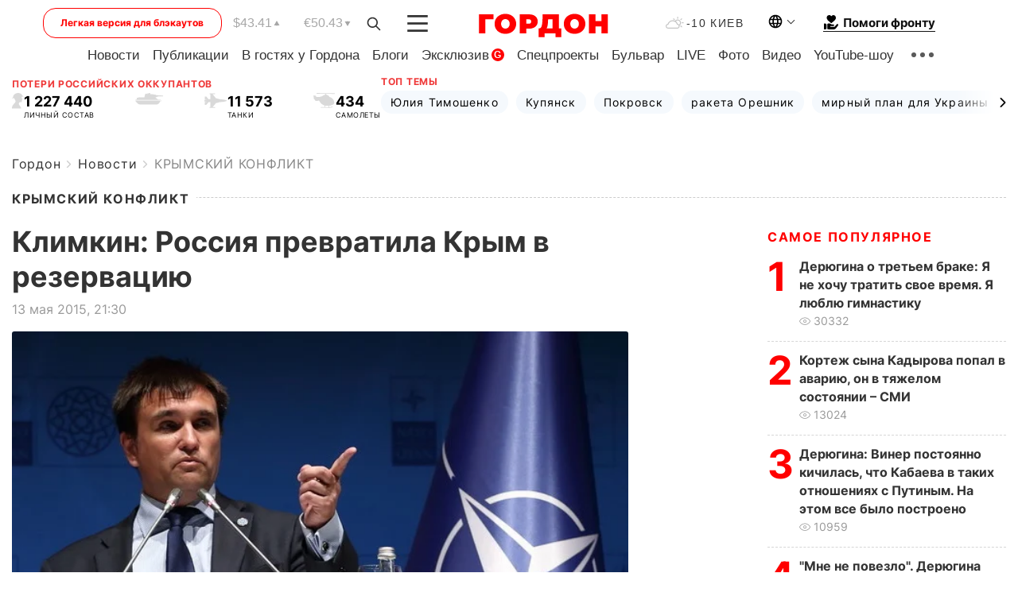

--- FILE ---
content_type: text/html; charset=utf-8
request_url: https://www.google.com/recaptcha/api2/aframe
body_size: 267
content:
<!DOCTYPE HTML><html><head><meta http-equiv="content-type" content="text/html; charset=UTF-8"></head><body><script nonce="v3S3JNEQgNNKxMVmXSMhdA">/** Anti-fraud and anti-abuse applications only. See google.com/recaptcha */ try{var clients={'sodar':'https://pagead2.googlesyndication.com/pagead/sodar?'};window.addEventListener("message",function(a){try{if(a.source===window.parent){var b=JSON.parse(a.data);var c=clients[b['id']];if(c){var d=document.createElement('img');d.src=c+b['params']+'&rc='+(localStorage.getItem("rc::a")?sessionStorage.getItem("rc::b"):"");window.document.body.appendChild(d);sessionStorage.setItem("rc::e",parseInt(sessionStorage.getItem("rc::e")||0)+1);localStorage.setItem("rc::h",'1768828658280');}}}catch(b){}});window.parent.postMessage("_grecaptcha_ready", "*");}catch(b){}</script></body></html>

--- FILE ---
content_type: image/svg+xml
request_url: https://gordonua.com/user/img/light-version-pointer.svg
body_size: 14829
content:
<svg width="21" height="21" viewBox="0 0 21 21" fill="none" xmlns="http://www.w3.org/2000/svg" xmlns:xlink="http://www.w3.org/1999/xlink">
<rect width="21" height="21" fill="url(#pattern0_405_108048)"/>
<defs>
<pattern id="pattern0_405_108048" patternContentUnits="objectBoundingBox" width="1" height="1">
<use xlink:href="#image0_405_108048" transform="scale(0.00195312)"/>
</pattern>
<image id="image0_405_108048" width="512" height="512" preserveAspectRatio="none" xlink:href="[data-uri]"/>
</defs>
</svg>


--- FILE ---
content_type: application/javascript; charset=utf-8
request_url: https://fundingchoicesmessages.google.com/f/AGSKWxVxkRlkNJvD_emDuWnwqIyGuN6ncVxgHM3z0DjhTKyPiJIjWPu7ysssi4Bhz022rArxdhhD0b-rSTjKfUjFXD4HPvJy08_Qd85VM3qYXsucv2Ghx9uttThddezQCHwTBMK-RlB_YQLuyUmXdR94a073xpH4-u1YYNC0ESdP1OpBGgvTUt-BUltSg8J9/_/ads.php/ad_hcl_/sticky-ad--ads.generated.=ad_iframe&
body_size: -1294
content:
window['f04f3165-9f82-4753-ab4c-3da1b16b759c'] = true;